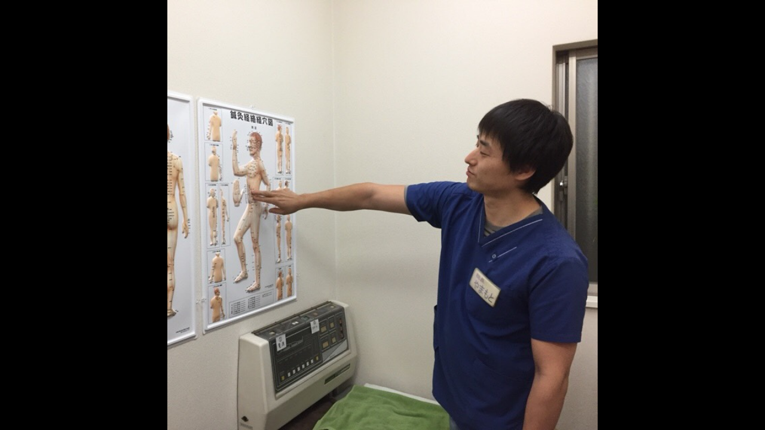

--- FILE ---
content_type: text/html; charset=utf-8
request_url: https://page.line.me/vht5021k/profile/img
body_size: 7399
content:
<!DOCTYPE html><html lang="en"><script id="oa-script-list" type="application/json">https://page.line-scdn.net/_next/static/chunks/pages/_app-c0b699a9d6347812.js,https://page.line-scdn.net/_next/static/chunks/pages/%5BsearchId%5D/profile/img-5420dcdf93fa9498.js</script><head><meta charSet="UTF-8"/><meta name="viewport" content="width=device-width,initial-scale=1,minimum-scale=1,maximum-scale=1,user-scalable=no,viewport-fit=cover"/><link rel="apple-touch-icon" sizes="180x180" href="https://page.line-scdn.net/favicons/apple-touch-icon.png"/><link rel="icon" type="image/png" sizes="32x32" href="https://page.line-scdn.net/favicons/favicon-32x32.png"/><link rel="icon" type="image/png" sizes="16x16" href="https://page.line-scdn.net/favicons/favicon-16x16.png&quot;"/><link rel="mask-icon" href="https://page.line-scdn.net/favicons/safari-pinned-tab.svg" color="#4ecd00"/><link rel="shortcut icon" href="https://page.line-scdn.net/favicons/favicon.ico"/><meta name="theme-color" content="#ffffff"/><meta property="og:image" content="https://page-share.line.me//%40vht5021k/global/og_image.png?ts=1769359691628"/><meta name="twitter:card" content="summary_large_image"/><link rel="stylesheet" href="https://unpkg.com/swiper@6.8.1/swiper-bundle.min.css"/><title>やまもと鍼灸整骨院•整体院/大阪府和泉市 | LINE Official Account</title><meta property="og:title" content="やまもと鍼灸整骨院•整体院/大阪府和泉市 | LINE Official Account"/><meta name="twitter:title" content="やまもと鍼灸整骨院•整体院/大阪府和泉市 | LINE Official Account"/><link rel="canonical" href="https://page.line.me/vht5021k/profile/img"/><meta property="line:service_name" content="Official Account"/><meta name="description" content="やまもと鍼灸整骨院•整体院/大阪府和泉市&#x27;s LINE official account profile page. Add them as a friend for the latest news."/><link rel="preload" as="image" href="https://oa-profile-media.line-scdn.net/0hsQB-NFIdLH5_VD61j3dTKS8LIg9MNnV6GDMmZz8zMB1RDyB7CGRhSjwdKjAgDyBJJXMlZyg_cy80BDd9JjMqcDwjOyYJOWp9H3AoZxEkNDUOPmNUMw/w720" media="(max-width: 360px)"/><link rel="preload" as="image" href="https://oa-profile-media.line-scdn.net/0hsQB-NFIdLH5_VD61j3dTKS8LIg9MNnV6GDMmZz8zMB1RDyB7CGRhSjwdKjAgDyBJJXMlZyg_cy80BDd9JjMqcDwjOyYJOWp9H3AoZxEkNDUOPmNUMw/w960" media="(min-width: 360.1px)"/><meta name="next-head-count" content="19"/><link rel="preload" href="https://page.line-scdn.net/_next/static/css/5066c0effeea9cdd.css" as="style"/><link rel="stylesheet" href="https://page.line-scdn.net/_next/static/css/5066c0effeea9cdd.css" data-n-g=""/><link rel="preload" href="https://page.line-scdn.net/_next/static/css/f1585048c0ed3de6.css" as="style"/><link rel="stylesheet" href="https://page.line-scdn.net/_next/static/css/f1585048c0ed3de6.css" data-n-p=""/><noscript data-n-css=""></noscript><script defer="" nomodule="" src="https://page.line-scdn.net/_next/static/chunks/polyfills-c67a75d1b6f99dc8.js"></script><script src="https://page.line-scdn.net/_next/static/chunks/webpack-53e0f634be95aa19.js" defer=""></script><script src="https://page.line-scdn.net/_next/static/chunks/framework-5d5971fdfab04833.js" defer=""></script><script src="https://page.line-scdn.net/_next/static/chunks/main-34d3f9ccc87faeb3.js" defer=""></script><script src="https://page.line-scdn.net/_next/static/chunks/137-ae3cbf072ff48020.js" defer=""></script><script src="https://page.line-scdn.net/_next/static/bbauL09QAT8MhModpG-Ma/_buildManifest.js" defer=""></script><script src="https://page.line-scdn.net/_next/static/bbauL09QAT8MhModpG-Ma/_ssgManifest.js" defer=""></script></head><body class=""><div id="__next"><div class="wrap_viewer" style="--profile-button-color:#06c755"><header id="header" class="header header_web"><div class="header_wrap"><span class="header_logo"><svg xmlns="http://www.w3.org/2000/svg" fill="none" viewBox="0 0 250 17" class="header_logo_image" role="img" aria-label="LINE OFFICIAL ACCOUNT" title="LINE OFFICIAL ACCOUNT"><path fill="#000" d="M.118 16V1.204H3.88v11.771h6.121V16zm11.607 0V1.204h3.763V16zm6.009 0V1.204h3.189l5.916 8.541h.072V1.204h3.753V16h-3.158l-5.947-8.634h-.072V16zm15.176 0V1.204h10.14v3.025h-6.377V7.15h5.998v2.83h-5.998v2.994h6.378V16zm23.235.267c-4.491 0-7.3-2.943-7.3-7.66v-.02c0-4.707 2.83-7.65 7.3-7.65 4.502 0 7.311 2.943 7.311 7.65v.02c0 4.717-2.8 7.66-7.311 7.66m0-3.118c2.153 0 3.486-1.763 3.486-4.542v-.02c0-2.8-1.363-4.533-3.486-4.533-2.102 0-3.466 1.723-3.466 4.532v.02c0 2.81 1.354 4.543 3.466 4.543M65.291 16V1.204h10.07v3.025h-6.306v3.373h5.732v2.881h-5.732V16zm11.731 0V1.204h10.07v3.025h-6.307v3.373h5.732v2.881h-5.732V16zm11.73 0V1.204h3.764V16zm12.797.267c-4.44 0-7.198-2.84-7.198-7.67v-.01c0-4.83 2.779-7.65 7.198-7.65 3.866 0 6.542 2.481 6.676 5.793v.103h-3.62l-.021-.154c-.235-1.538-1.312-2.625-3.035-2.625-2.06 0-3.363 1.692-3.363 4.522v.01c0 2.861 1.313 4.563 3.374 4.563 1.63 0 2.789-1.015 3.045-2.666l.02-.112h3.62l-.01.112c-.133 3.312-2.84 5.784-6.686 5.784m8.47-.267V1.204h3.763V16zm5.189 0 4.983-14.796h4.604L129.778 16h-3.947l-.923-3.25h-4.83l-.923 3.25zm7.249-11.577-1.6 5.62h3.271l-1.599-5.62zM131.204 16V1.204h3.763v11.771h6.121V16zm14.868 0 4.983-14.796h4.604L160.643 16h-3.948l-.923-3.25h-4.83L150.02 16zm7.249-11.577-1.599 5.62h3.271l-1.6-5.62zm14.653 11.844c-4.44 0-7.198-2.84-7.198-7.67v-.01c0-4.83 2.779-7.65 7.198-7.65 3.866 0 6.542 2.481 6.675 5.793v.103h-3.619l-.021-.154c-.236-1.538-1.312-2.625-3.035-2.625-2.061 0-3.363 1.692-3.363 4.522v.01c0 2.861 1.312 4.563 3.373 4.563 1.631 0 2.789-1.015 3.046-2.666l.02-.112h3.62l-.01.112c-.134 3.312-2.841 5.784-6.686 5.784m15.258 0c-4.44 0-7.198-2.84-7.198-7.67v-.01c0-4.83 2.778-7.65 7.198-7.65 3.866 0 6.542 2.481 6.675 5.793v.103h-3.619l-.021-.154c-.236-1.538-1.312-2.625-3.035-2.625-2.061 0-3.363 1.692-3.363 4.522v.01c0 2.861 1.312 4.563 3.373 4.563 1.631 0 2.789-1.015 3.046-2.666l.02-.112h3.62l-.011.112c-.133 3.312-2.84 5.784-6.685 5.784m15.36 0c-4.491 0-7.3-2.943-7.3-7.66v-.02c0-4.707 2.83-7.65 7.3-7.65 4.502 0 7.311 2.943 7.311 7.65v.02c0 4.717-2.799 7.66-7.311 7.66m0-3.118c2.154 0 3.487-1.763 3.487-4.542v-.02c0-2.8-1.364-4.533-3.487-4.533-2.102 0-3.466 1.723-3.466 4.532v.02c0 2.81 1.354 4.543 3.466 4.543m15.514 3.118c-3.855 0-6.367-2.184-6.367-5.517V1.204h3.763v9.187c0 1.723.923 2.758 2.615 2.758 1.681 0 2.604-1.035 2.604-2.758V1.204h3.763v9.546c0 3.322-2.491 5.517-6.378 5.517M222.73 16V1.204h3.189l5.916 8.541h.072V1.204h3.753V16h-3.158l-5.947-8.634h-.072V16zm18.611 0V4.229h-4.081V1.204h11.915v3.025h-4.081V16z"></path></svg></span></div></header><div class="viewer zoom"><div class="lst_viewer"><div class="viewer_item"><picture class="picture"><img class="image" alt="" src="https://profile.line-scdn.net/0hceSO9G5DPEpuNhCMu-tDHVJzMicZGDoCFgAheUJhZy9EAylOWgchf0liMX0TUi5IVVByKUk1ZnkT?0"/></picture></div></div></div></div></div><script src="https://static.line-scdn.net/liff/edge/versions/2.27.1/sdk.js"></script><script src="https://static.line-scdn.net/uts/edge/stable/uts.js"></script><script id="__NEXT_DATA__" type="application/json">{"props":{"pageProps":{"initialDataString":"{\"lang\":\"en\",\"origin\":\"web\",\"opener\":{},\"device\":\"Desktop\",\"lineAppVersion\":\"\",\"requestedSearchId\":\"vht5021k\",\"openQrModal\":false,\"isBusinessAccountLineMeDomain\":false,\"account\":{\"accountInfo\":{\"id\":\"11196955\",\"countryCode\":\"JP\",\"managingCountryCode\":\"JP\",\"basicSearchId\":\"@vht5021k\",\"subPageId\":\"77894320282969\",\"profileConfig\":{\"activateSearchId\":true,\"activateFollowerCount\":false},\"shareInfoImage\":\"https://page-share.line.me//%40vht5021k/global/og_image.png?ts=1769359691628\",\"friendCount\":180},\"profile\":{\"type\":\"basic\",\"name\":\"やまもと鍼灸整骨院•整体院/大阪府和泉市\",\"badgeType\":\"certified\",\"profileImg\":{\"original\":\"https://profile.line-scdn.net/0hceSO9G5DPEpuNhCMu-tDHVJzMicZGDoCFgAheUJhZy9EAylOWgchf0liMX0TUi5IVVByKUk1ZnkT\",\"thumbs\":{\"xSmall\":\"https://profile.line-scdn.net/0hceSO9G5DPEpuNhCMu-tDHVJzMicZGDoCFgAheUJhZy9EAylOWgchf0liMX0TUi5IVVByKUk1ZnkT/preview\",\"small\":\"https://profile.line-scdn.net/0hceSO9G5DPEpuNhCMu-tDHVJzMicZGDoCFgAheUJhZy9EAylOWgchf0liMX0TUi5IVVByKUk1ZnkT/preview\",\"mid\":\"https://profile.line-scdn.net/0hceSO9G5DPEpuNhCMu-tDHVJzMicZGDoCFgAheUJhZy9EAylOWgchf0liMX0TUi5IVVByKUk1ZnkT/preview\",\"large\":\"https://profile.line-scdn.net/0hceSO9G5DPEpuNhCMu-tDHVJzMicZGDoCFgAheUJhZy9EAylOWgchf0liMX0TUi5IVVByKUk1ZnkT/preview\",\"xLarge\":\"https://profile.line-scdn.net/0hceSO9G5DPEpuNhCMu-tDHVJzMicZGDoCFgAheUJhZy9EAylOWgchf0liMX0TUi5IVVByKUk1ZnkT/preview\",\"xxLarge\":\"https://profile.line-scdn.net/0hceSO9G5DPEpuNhCMu-tDHVJzMicZGDoCFgAheUJhZy9EAylOWgchf0liMX0TUi5IVVByKUk1ZnkT/preview\"}},\"bgImg\":{\"original\":\"https://oa-profile-media.line-scdn.net/0hsQB-NFIdLH5_VD61j3dTKS8LIg9MNnV6GDMmZz8zMB1RDyB7CGRhSjwdKjAgDyBJJXMlZyg_cy80BDd9JjMqcDwjOyYJOWp9H3AoZxEkNDUOPmNUMw\",\"thumbs\":{\"xSmall\":\"https://oa-profile-media.line-scdn.net/0hsQB-NFIdLH5_VD61j3dTKS8LIg9MNnV6GDMmZz8zMB1RDyB7CGRhSjwdKjAgDyBJJXMlZyg_cy80BDd9JjMqcDwjOyYJOWp9H3AoZxEkNDUOPmNUMw/w120\",\"small\":\"https://oa-profile-media.line-scdn.net/0hsQB-NFIdLH5_VD61j3dTKS8LIg9MNnV6GDMmZz8zMB1RDyB7CGRhSjwdKjAgDyBJJXMlZyg_cy80BDd9JjMqcDwjOyYJOWp9H3AoZxEkNDUOPmNUMw/w240\",\"mid\":\"https://oa-profile-media.line-scdn.net/0hsQB-NFIdLH5_VD61j3dTKS8LIg9MNnV6GDMmZz8zMB1RDyB7CGRhSjwdKjAgDyBJJXMlZyg_cy80BDd9JjMqcDwjOyYJOWp9H3AoZxEkNDUOPmNUMw/w480\",\"large\":\"https://oa-profile-media.line-scdn.net/0hsQB-NFIdLH5_VD61j3dTKS8LIg9MNnV6GDMmZz8zMB1RDyB7CGRhSjwdKjAgDyBJJXMlZyg_cy80BDd9JjMqcDwjOyYJOWp9H3AoZxEkNDUOPmNUMw/w720\",\"xLarge\":\"https://oa-profile-media.line-scdn.net/0hsQB-NFIdLH5_VD61j3dTKS8LIg9MNnV6GDMmZz8zMB1RDyB7CGRhSjwdKjAgDyBJJXMlZyg_cy80BDd9JjMqcDwjOyYJOWp9H3AoZxEkNDUOPmNUMw/w960\",\"xxLarge\":\"https://oa-profile-media.line-scdn.net/0hsQB-NFIdLH5_VD61j3dTKS8LIg9MNnV6GDMmZz8zMB1RDyB7CGRhSjwdKjAgDyBJJXMlZyg_cy80BDd9JjMqcDwjOyYJOWp9H3AoZxEkNDUOPmNUMw/w2400\"}},\"btnList\":[{\"type\":\"chat\",\"color\":\"#3c3e43\",\"chatReplyTimeDisplay\":false},{\"type\":\"home\",\"color\":\"#3c3e43\"}],\"buttonColor\":\"#06c755\",\"info\":{\"statusMsg\":\"大阪和泉市【筋膜整体\u0026ルート治療】\",\"basicInfo\":{\"description\":\"やまもと鍼灸整骨院•整体院\",\"id\":\"11196955\"}},\"oaCallable\":false,\"floatingBarMessageList\":[],\"actionButtonServiceUrls\":[{\"buttonType\":\"HOME\",\"url\":\"https://line.me/R/home/public/main?id=vht5021k\"}],\"displayInformation\":{\"workingTime\":null,\"budget\":null,\"callType\":null,\"oaCallable\":false,\"oaCallAnyway\":false,\"tel\":null,\"website\":null,\"address\":null,\"newAddress\":{\"postalCode\":\"5941105\",\"provinceName\":\"大阪府\",\"cityName\":\"和泉市のぞみ野\",\"baseAddress\":\"3-1-1\",\"detailAddress\":null,\"lat\":34.4538189,\"lng\":135.4592333},\"oldAddressDeprecated\":true}},\"pluginList\":[{\"type\":\"media\",\"id\":\"225166580875699\",\"content\":{\"itemList\":[]}},{\"type\":\"information\",\"id\":\"11196955\",\"content\":{\"introduction\":\"やまもと鍼灸整骨院•整体院\",\"currentWorkingTime\":{\"dayOfWeek\":\"Monday\",\"salesType\":\"beforeSale\",\"salesTimeText\":\"09:00\"},\"workingTimes\":[{\"dayOfWeek\":\"Sunday\",\"salesType\":\"holiday\"},{\"dayOfWeek\":\"Monday\",\"salesType\":\"onSale\",\"salesTimeText\":\"09:00 - 12:30,16:00 - 20:00\"},{\"dayOfWeek\":\"Tuesday\",\"salesType\":\"onSale\",\"salesTimeText\":\"09:00 - 12:30,16:00 - 20:00\"},{\"dayOfWeek\":\"Wednesday\",\"salesType\":\"onSale\",\"salesTimeText\":\"09:00 - 12:30,16:00 - 20:00\"},{\"dayOfWeek\":\"Thursday\",\"salesType\":\"onSale\",\"salesTimeText\":\"09:00 - 12:30,16:00 - 20:00\"},{\"dayOfWeek\":\"Friday\",\"salesType\":\"onSale\",\"salesTimeText\":\"09:00 - 12:30,16:00 - 20:00\"},{\"dayOfWeek\":\"Saturday\",\"salesType\":\"onSale\",\"salesTimeText\":\"09:00 - 12:30\"}],\"workingTimeDetailList\":[{\"dayOfWeekList\":[\"Sunday\"],\"salesType\":\"holiday\",\"salesDescription\":null,\"salesTimeList\":[{\"startTime\":\":\",\"endTime\":\":\"}]},{\"dayOfWeekList\":[\"Monday\"],\"salesType\":\"onSale\",\"salesDescription\":null,\"salesTimeList\":[{\"startTime\":\"09:00\",\"endTime\":\"12:30\"},{\"startTime\":\"16:00\",\"endTime\":\"20:00\"}]},{\"dayOfWeekList\":[\"Tuesday\"],\"salesType\":\"onSale\",\"salesDescription\":null,\"salesTimeList\":[{\"startTime\":\"09:00\",\"endTime\":\"12:30\"},{\"startTime\":\"16:00\",\"endTime\":\"20:00\"}]},{\"dayOfWeekList\":[\"Wednesday\"],\"salesType\":\"onSale\",\"salesDescription\":null,\"salesTimeList\":[{\"startTime\":\"09:00\",\"endTime\":\"12:30\"},{\"startTime\":\"16:00\",\"endTime\":\"20:00\"}]},{\"dayOfWeekList\":[\"Thursday\"],\"salesType\":\"onSale\",\"salesDescription\":null,\"salesTimeList\":[{\"startTime\":\"09:00\",\"endTime\":\"12:30\"},{\"startTime\":\"16:00\",\"endTime\":\"20:00\"}]},{\"dayOfWeekList\":[\"Friday\"],\"salesType\":\"onSale\",\"salesDescription\":null,\"salesTimeList\":[{\"startTime\":\"09:00\",\"endTime\":\"12:30\"},{\"startTime\":\"16:00\",\"endTime\":\"20:00\"}]},{\"dayOfWeekList\":[\"Saturday\"],\"salesType\":\"onSale\",\"salesDescription\":null,\"salesTimeList\":[{\"startTime\":\"09:00\",\"endTime\":\"12:30\"}]}],\"businessHours\":{\"0\":[],\"1\":[{\"start\":{\"hour\":9,\"minute\":0},\"end\":{\"hour\":12,\"minute\":30}},{\"start\":{\"hour\":16,\"minute\":0},\"end\":{\"hour\":20,\"minute\":0}}],\"2\":[{\"start\":{\"hour\":9,\"minute\":0},\"end\":{\"hour\":12,\"minute\":30}},{\"start\":{\"hour\":16,\"minute\":0},\"end\":{\"hour\":20,\"minute\":0}}],\"3\":[{\"start\":{\"hour\":9,\"minute\":0},\"end\":{\"hour\":12,\"minute\":30}},{\"start\":{\"hour\":16,\"minute\":0},\"end\":{\"hour\":20,\"minute\":0}}],\"4\":[{\"start\":{\"hour\":9,\"minute\":0},\"end\":{\"hour\":12,\"minute\":30}},{\"start\":{\"hour\":16,\"minute\":0},\"end\":{\"hour\":20,\"minute\":0}}],\"5\":[{\"start\":{\"hour\":9,\"minute\":0},\"end\":{\"hour\":12,\"minute\":30}},{\"start\":{\"hour\":16,\"minute\":0},\"end\":{\"hour\":20,\"minute\":0}}],\"6\":[{\"start\":{\"hour\":9,\"minute\":0},\"end\":{\"hour\":12,\"minute\":30}}]},\"businessHoursMemo\":\"休日/土曜日の午後•日曜日•祝祭日\",\"callType\":\"phone\",\"oaCallable\":false,\"tel\":\"0725505666\",\"webSites\":{\"items\":[{\"title\":\"WebSite\",\"url\":\"https://www.instagram.com/gakurei.hari_710?igsh=MWF6ZnFseHV1b2s5NA%3D%3D\u0026utm_source=qr\"}]},\"paymentMethod\":{\"type\":\"creditCardAvailable\",\"creditCardList\":[\"visa\",\"mastercard\",\"jcb\",\"diners\",\"amex\",\"linePay\"]},\"facilities\":{\"seatCount\":0,\"hasPrivateRoom\":false,\"hasWiFi\":false,\"hasParkingLot\":true,\"hasSmokingArea\":false,\"smokingFree\":false,\"hasOutlet\":false},\"access\":{\"nearestStationList\":[\"和泉中央駅\"],\"address\":{\"postalCode\":\"5941105\",\"detail\":\"大阪府 和泉市のぞみ野 3-1-1\"},\"coordinates\":{\"lat\":34.4538189,\"lng\":135.4592333},\"mapUrl\":\"https://maps.googleapis.com/maps/api/staticmap?key=AIzaSyCmbTfxB3uMZpzVX9NYKqByC1RRi2jIjf0\u0026channel=Line_Account\u0026scale=2\u0026size=400x200\u0026center=34.453918900000005%2C135.4592333\u0026markers=scale%3A2%7Cicon%3Ahttps%3A%2F%2Fpage.line-scdn.net%2F_%2Fimages%2FmapPin.v1.png%7C34.4538189%2C135.4592333\u0026language=en\u0026region=\u0026signature=qymqtDip2e70FUmBNLQGrKXhh3g%3D\"}}},{\"type\":\"recommendation\",\"id\":\"RecommendationPlugin\",\"content\":{\"i2i\":{\"itemList\":[{\"accountId\":\"919rarti\",\"name\":\"NatureBank（ネイチャーバンク）\",\"img\":{\"original\":\"https://profile.line-scdn.net/0hN0xOBi76ER9FNg_7RZtuSHlzH3IyGBdXPVVfcGJlGCo7U19PKgAOfWIzHydtBlFNeVlXLGk1SSpp\",\"thumbs\":{\"xSmall\":\"https://profile.line-scdn.net/0hN0xOBi76ER9FNg_7RZtuSHlzH3IyGBdXPVVfcGJlGCo7U19PKgAOfWIzHydtBlFNeVlXLGk1SSpp/preview\",\"small\":\"https://profile.line-scdn.net/0hN0xOBi76ER9FNg_7RZtuSHlzH3IyGBdXPVVfcGJlGCo7U19PKgAOfWIzHydtBlFNeVlXLGk1SSpp/preview\",\"mid\":\"https://profile.line-scdn.net/0hN0xOBi76ER9FNg_7RZtuSHlzH3IyGBdXPVVfcGJlGCo7U19PKgAOfWIzHydtBlFNeVlXLGk1SSpp/preview\",\"large\":\"https://profile.line-scdn.net/0hN0xOBi76ER9FNg_7RZtuSHlzH3IyGBdXPVVfcGJlGCo7U19PKgAOfWIzHydtBlFNeVlXLGk1SSpp/preview\",\"xLarge\":\"https://profile.line-scdn.net/0hN0xOBi76ER9FNg_7RZtuSHlzH3IyGBdXPVVfcGJlGCo7U19PKgAOfWIzHydtBlFNeVlXLGk1SSpp/preview\",\"xxLarge\":\"https://profile.line-scdn.net/0hN0xOBi76ER9FNg_7RZtuSHlzH3IyGBdXPVVfcGJlGCo7U19PKgAOfWIzHydtBlFNeVlXLGk1SSpp/preview\"}},\"badgeType\":\"certified\",\"friendCount\":2420668,\"pluginIconList\":[]},{\"accountId\":\"ztq7919p\",\"name\":\"Yahoo!オークション\",\"img\":{\"original\":\"https://profile.line-scdn.net/0h3qkgmzrUbF5WHn94s98TCWpbYjMhMGoWLnFwOXIbYjopfHsMbXAjaidLMTl5KyxfbnAiaHBLM2p7\",\"thumbs\":{\"xSmall\":\"https://profile.line-scdn.net/0h3qkgmzrUbF5WHn94s98TCWpbYjMhMGoWLnFwOXIbYjopfHsMbXAjaidLMTl5KyxfbnAiaHBLM2p7/preview\",\"small\":\"https://profile.line-scdn.net/0h3qkgmzrUbF5WHn94s98TCWpbYjMhMGoWLnFwOXIbYjopfHsMbXAjaidLMTl5KyxfbnAiaHBLM2p7/preview\",\"mid\":\"https://profile.line-scdn.net/0h3qkgmzrUbF5WHn94s98TCWpbYjMhMGoWLnFwOXIbYjopfHsMbXAjaidLMTl5KyxfbnAiaHBLM2p7/preview\",\"large\":\"https://profile.line-scdn.net/0h3qkgmzrUbF5WHn94s98TCWpbYjMhMGoWLnFwOXIbYjopfHsMbXAjaidLMTl5KyxfbnAiaHBLM2p7/preview\",\"xLarge\":\"https://profile.line-scdn.net/0h3qkgmzrUbF5WHn94s98TCWpbYjMhMGoWLnFwOXIbYjopfHsMbXAjaidLMTl5KyxfbnAiaHBLM2p7/preview\",\"xxLarge\":\"https://profile.line-scdn.net/0h3qkgmzrUbF5WHn94s98TCWpbYjMhMGoWLnFwOXIbYjopfHsMbXAjaidLMTl5KyxfbnAiaHBLM2p7/preview\"}},\"badgeType\":\"premium\",\"friendCount\":4956337,\"pluginIconList\":[]},{\"accountId\":\"744hfjvl\",\"name\":\"ぶるぶるどーぶつ\",\"img\":{\"original\":\"https://profile.line-scdn.net/0h13EJWI3mbhx4M3qSmUsRS0R2YHEPHWhUAF0hLVgxNylWBS5KTAdxfl07NCtRAC0YRFRzKV4wY3sH\",\"thumbs\":{\"xSmall\":\"https://profile.line-scdn.net/0h13EJWI3mbhx4M3qSmUsRS0R2YHEPHWhUAF0hLVgxNylWBS5KTAdxfl07NCtRAC0YRFRzKV4wY3sH/preview\",\"small\":\"https://profile.line-scdn.net/0h13EJWI3mbhx4M3qSmUsRS0R2YHEPHWhUAF0hLVgxNylWBS5KTAdxfl07NCtRAC0YRFRzKV4wY3sH/preview\",\"mid\":\"https://profile.line-scdn.net/0h13EJWI3mbhx4M3qSmUsRS0R2YHEPHWhUAF0hLVgxNylWBS5KTAdxfl07NCtRAC0YRFRzKV4wY3sH/preview\",\"large\":\"https://profile.line-scdn.net/0h13EJWI3mbhx4M3qSmUsRS0R2YHEPHWhUAF0hLVgxNylWBS5KTAdxfl07NCtRAC0YRFRzKV4wY3sH/preview\",\"xLarge\":\"https://profile.line-scdn.net/0h13EJWI3mbhx4M3qSmUsRS0R2YHEPHWhUAF0hLVgxNylWBS5KTAdxfl07NCtRAC0YRFRzKV4wY3sH/preview\",\"xxLarge\":\"https://profile.line-scdn.net/0h13EJWI3mbhx4M3qSmUsRS0R2YHEPHWhUAF0hLVgxNylWBS5KTAdxfl07NCtRAC0YRFRzKV4wY3sH/preview\"}},\"badgeType\":\"certified\",\"friendCount\":6276319,\"pluginIconList\":[]},{\"accountId\":\"176vkdzu\",\"name\":\"花王トクトクNEWS\",\"img\":{\"original\":\"https://profile.line-scdn.net/0hp77H2DjkLxgKMTnbk1tQTzZ0IXV9HylQcl8weSk2dyknUWhHMVU1eC83Iyt0Uz9GYgUwKihlIiwn\",\"thumbs\":{\"xSmall\":\"https://profile.line-scdn.net/0hp77H2DjkLxgKMTnbk1tQTzZ0IXV9HylQcl8weSk2dyknUWhHMVU1eC83Iyt0Uz9GYgUwKihlIiwn/preview\",\"small\":\"https://profile.line-scdn.net/0hp77H2DjkLxgKMTnbk1tQTzZ0IXV9HylQcl8weSk2dyknUWhHMVU1eC83Iyt0Uz9GYgUwKihlIiwn/preview\",\"mid\":\"https://profile.line-scdn.net/0hp77H2DjkLxgKMTnbk1tQTzZ0IXV9HylQcl8weSk2dyknUWhHMVU1eC83Iyt0Uz9GYgUwKihlIiwn/preview\",\"large\":\"https://profile.line-scdn.net/0hp77H2DjkLxgKMTnbk1tQTzZ0IXV9HylQcl8weSk2dyknUWhHMVU1eC83Iyt0Uz9GYgUwKihlIiwn/preview\",\"xLarge\":\"https://profile.line-scdn.net/0hp77H2DjkLxgKMTnbk1tQTzZ0IXV9HylQcl8weSk2dyknUWhHMVU1eC83Iyt0Uz9GYgUwKihlIiwn/preview\",\"xxLarge\":\"https://profile.line-scdn.net/0hp77H2DjkLxgKMTnbk1tQTzZ0IXV9HylQcl8weSk2dyknUWhHMVU1eC83Iyt0Uz9GYgUwKihlIiwn/preview\"}},\"badgeType\":\"certified\",\"friendCount\":11260489,\"pluginIconList\":[]},{\"accountId\":\"nid1195r\",\"name\":\"Yahoo!ショッピング\",\"img\":{\"original\":\"https://profile.line-scdn.net/0hXBp69WT8B21NTxJMBgB4OnEKCQA6YQElNSEYWWgYXFRjexQ7JSxLXmsfXwkyfRJrInxNCGsbDltg\",\"thumbs\":{\"xSmall\":\"https://profile.line-scdn.net/0hXBp69WT8B21NTxJMBgB4OnEKCQA6YQElNSEYWWgYXFRjexQ7JSxLXmsfXwkyfRJrInxNCGsbDltg/preview\",\"small\":\"https://profile.line-scdn.net/0hXBp69WT8B21NTxJMBgB4OnEKCQA6YQElNSEYWWgYXFRjexQ7JSxLXmsfXwkyfRJrInxNCGsbDltg/preview\",\"mid\":\"https://profile.line-scdn.net/0hXBp69WT8B21NTxJMBgB4OnEKCQA6YQElNSEYWWgYXFRjexQ7JSxLXmsfXwkyfRJrInxNCGsbDltg/preview\",\"large\":\"https://profile.line-scdn.net/0hXBp69WT8B21NTxJMBgB4OnEKCQA6YQElNSEYWWgYXFRjexQ7JSxLXmsfXwkyfRJrInxNCGsbDltg/preview\",\"xLarge\":\"https://profile.line-scdn.net/0hXBp69WT8B21NTxJMBgB4OnEKCQA6YQElNSEYWWgYXFRjexQ7JSxLXmsfXwkyfRJrInxNCGsbDltg/preview\",\"xxLarge\":\"https://profile.line-scdn.net/0hXBp69WT8B21NTxJMBgB4OnEKCQA6YQElNSEYWWgYXFRjexQ7JSxLXmsfXwkyfRJrInxNCGsbDltg/preview\"}},\"badgeType\":\"premium\",\"friendCount\":18532047,\"pluginIconList\":[]},{\"accountId\":\"588crmpy\",\"name\":\"食べログ\",\"img\":{\"original\":\"https://profile.line-scdn.net/0hByAukz88HVZ8DDdm6iliAUBJEzsLIhseBD5ROVoMQ2BUO1gJQGoGZF0JFzNXNV8AQWlRM1FcQDME\",\"thumbs\":{\"xSmall\":\"https://profile.line-scdn.net/0hByAukz88HVZ8DDdm6iliAUBJEzsLIhseBD5ROVoMQ2BUO1gJQGoGZF0JFzNXNV8AQWlRM1FcQDME/preview\",\"small\":\"https://profile.line-scdn.net/0hByAukz88HVZ8DDdm6iliAUBJEzsLIhseBD5ROVoMQ2BUO1gJQGoGZF0JFzNXNV8AQWlRM1FcQDME/preview\",\"mid\":\"https://profile.line-scdn.net/0hByAukz88HVZ8DDdm6iliAUBJEzsLIhseBD5ROVoMQ2BUO1gJQGoGZF0JFzNXNV8AQWlRM1FcQDME/preview\",\"large\":\"https://profile.line-scdn.net/0hByAukz88HVZ8DDdm6iliAUBJEzsLIhseBD5ROVoMQ2BUO1gJQGoGZF0JFzNXNV8AQWlRM1FcQDME/preview\",\"xLarge\":\"https://profile.line-scdn.net/0hByAukz88HVZ8DDdm6iliAUBJEzsLIhseBD5ROVoMQ2BUO1gJQGoGZF0JFzNXNV8AQWlRM1FcQDME/preview\",\"xxLarge\":\"https://profile.line-scdn.net/0hByAukz88HVZ8DDdm6iliAUBJEzsLIhseBD5ROVoMQ2BUO1gJQGoGZF0JFzNXNV8AQWlRM1FcQDME/preview\"}},\"badgeType\":\"premium\",\"friendCount\":4545869,\"pluginIconList\":[]},{\"accountId\":\"737ybufj\",\"name\":\"佐川急便\",\"img\":{\"original\":\"https://profile.line-scdn.net/0hgTLoqzQUOHtxFi_mSdFHLE1TNhYGOD4zCXZzHlZDbk9cdHYkTyN-GVRBMRteLy94GHh2GlMeYRtf\",\"thumbs\":{\"xSmall\":\"https://profile.line-scdn.net/0hgTLoqzQUOHtxFi_mSdFHLE1TNhYGOD4zCXZzHlZDbk9cdHYkTyN-GVRBMRteLy94GHh2GlMeYRtf/preview\",\"small\":\"https://profile.line-scdn.net/0hgTLoqzQUOHtxFi_mSdFHLE1TNhYGOD4zCXZzHlZDbk9cdHYkTyN-GVRBMRteLy94GHh2GlMeYRtf/preview\",\"mid\":\"https://profile.line-scdn.net/0hgTLoqzQUOHtxFi_mSdFHLE1TNhYGOD4zCXZzHlZDbk9cdHYkTyN-GVRBMRteLy94GHh2GlMeYRtf/preview\",\"large\":\"https://profile.line-scdn.net/0hgTLoqzQUOHtxFi_mSdFHLE1TNhYGOD4zCXZzHlZDbk9cdHYkTyN-GVRBMRteLy94GHh2GlMeYRtf/preview\",\"xLarge\":\"https://profile.line-scdn.net/0hgTLoqzQUOHtxFi_mSdFHLE1TNhYGOD4zCXZzHlZDbk9cdHYkTyN-GVRBMRteLy94GHh2GlMeYRtf/preview\",\"xxLarge\":\"https://profile.line-scdn.net/0hgTLoqzQUOHtxFi_mSdFHLE1TNhYGOD4zCXZzHlZDbk9cdHYkTyN-GVRBMRteLy94GHh2GlMeYRtf/preview\"}},\"badgeType\":\"certified\",\"friendCount\":36847636,\"pluginIconList\":[]},{\"accountId\":\"048fepss\",\"name\":\"LINEポイント\",\"img\":{\"original\":\"https://profile.line-scdn.net/0huaYWti88Kk5kLj9B1JFVGVhrJCMTACwGHE1lexEuIX9AGDoQWk5jLRMtJikZTDgQUUA2e0F9J3oa\",\"thumbs\":{\"xSmall\":\"https://profile.line-scdn.net/0huaYWti88Kk5kLj9B1JFVGVhrJCMTACwGHE1lexEuIX9AGDoQWk5jLRMtJikZTDgQUUA2e0F9J3oa/preview\",\"small\":\"https://profile.line-scdn.net/0huaYWti88Kk5kLj9B1JFVGVhrJCMTACwGHE1lexEuIX9AGDoQWk5jLRMtJikZTDgQUUA2e0F9J3oa/preview\",\"mid\":\"https://profile.line-scdn.net/0huaYWti88Kk5kLj9B1JFVGVhrJCMTACwGHE1lexEuIX9AGDoQWk5jLRMtJikZTDgQUUA2e0F9J3oa/preview\",\"large\":\"https://profile.line-scdn.net/0huaYWti88Kk5kLj9B1JFVGVhrJCMTACwGHE1lexEuIX9AGDoQWk5jLRMtJikZTDgQUUA2e0F9J3oa/preview\",\"xLarge\":\"https://profile.line-scdn.net/0huaYWti88Kk5kLj9B1JFVGVhrJCMTACwGHE1lexEuIX9AGDoQWk5jLRMtJikZTDgQUUA2e0F9J3oa/preview\",\"xxLarge\":\"https://profile.line-scdn.net/0huaYWti88Kk5kLj9B1JFVGVhrJCMTACwGHE1lexEuIX9AGDoQWk5jLRMtJikZTDgQUUA2e0F9J3oa/preview\"}},\"badgeType\":\"premium\",\"friendCount\":49823829,\"pluginIconList\":[]},{\"accountId\":\"350nfkhe\",\"name\":\"ジャパネット\",\"img\":{\"original\":\"https://profile.line-scdn.net/0hCZv0qld0HHVLSQN0TB9jIncMEhg8Zxo9MytVFWZIFxFmLVxzdihXEjxNR0MycVIrfy1SQWtJQRUx\",\"thumbs\":{\"xSmall\":\"https://profile.line-scdn.net/0hCZv0qld0HHVLSQN0TB9jIncMEhg8Zxo9MytVFWZIFxFmLVxzdihXEjxNR0MycVIrfy1SQWtJQRUx/preview\",\"small\":\"https://profile.line-scdn.net/0hCZv0qld0HHVLSQN0TB9jIncMEhg8Zxo9MytVFWZIFxFmLVxzdihXEjxNR0MycVIrfy1SQWtJQRUx/preview\",\"mid\":\"https://profile.line-scdn.net/0hCZv0qld0HHVLSQN0TB9jIncMEhg8Zxo9MytVFWZIFxFmLVxzdihXEjxNR0MycVIrfy1SQWtJQRUx/preview\",\"large\":\"https://profile.line-scdn.net/0hCZv0qld0HHVLSQN0TB9jIncMEhg8Zxo9MytVFWZIFxFmLVxzdihXEjxNR0MycVIrfy1SQWtJQRUx/preview\",\"xLarge\":\"https://profile.line-scdn.net/0hCZv0qld0HHVLSQN0TB9jIncMEhg8Zxo9MytVFWZIFxFmLVxzdihXEjxNR0MycVIrfy1SQWtJQRUx/preview\",\"xxLarge\":\"https://profile.line-scdn.net/0hCZv0qld0HHVLSQN0TB9jIncMEhg8Zxo9MytVFWZIFxFmLVxzdihXEjxNR0MycVIrfy1SQWtJQRUx/preview\"}},\"badgeType\":\"premium\",\"friendCount\":13873423,\"pluginIconList\":[]},{\"accountId\":\"787krywz\",\"name\":\"森永製菓\",\"img\":{\"original\":\"https://profile.line-scdn.net/0hyliaMWm0JkNUGA5v_uVZFGhdKC4jNiALLCo9LCUdLXZ6f2IQYCpqLSNNfXt5ejYQPStocngRLSct\",\"thumbs\":{\"xSmall\":\"https://profile.line-scdn.net/0hyliaMWm0JkNUGA5v_uVZFGhdKC4jNiALLCo9LCUdLXZ6f2IQYCpqLSNNfXt5ejYQPStocngRLSct/preview\",\"small\":\"https://profile.line-scdn.net/0hyliaMWm0JkNUGA5v_uVZFGhdKC4jNiALLCo9LCUdLXZ6f2IQYCpqLSNNfXt5ejYQPStocngRLSct/preview\",\"mid\":\"https://profile.line-scdn.net/0hyliaMWm0JkNUGA5v_uVZFGhdKC4jNiALLCo9LCUdLXZ6f2IQYCpqLSNNfXt5ejYQPStocngRLSct/preview\",\"large\":\"https://profile.line-scdn.net/0hyliaMWm0JkNUGA5v_uVZFGhdKC4jNiALLCo9LCUdLXZ6f2IQYCpqLSNNfXt5ejYQPStocngRLSct/preview\",\"xLarge\":\"https://profile.line-scdn.net/0hyliaMWm0JkNUGA5v_uVZFGhdKC4jNiALLCo9LCUdLXZ6f2IQYCpqLSNNfXt5ejYQPStocngRLSct/preview\",\"xxLarge\":\"https://profile.line-scdn.net/0hyliaMWm0JkNUGA5v_uVZFGhdKC4jNiALLCo9LCUdLXZ6f2IQYCpqLSNNfXt5ejYQPStocngRLSct/preview\"}},\"badgeType\":\"premium\",\"friendCount\":9093002,\"pluginIconList\":[\"coupon\",\"rewardCard\"]},{\"accountId\":\"845bnpkg\",\"name\":\"東邦ガス\",\"img\":{\"original\":\"https://profile.line-scdn.net/0h73dbo9xWaBxZG0P_GpAXS2VeZnEuNW5UISkic3QcPih1LScdZC4gcy8TPih3LikdYnwic3ofNXlx\",\"thumbs\":{\"xSmall\":\"https://profile.line-scdn.net/0h73dbo9xWaBxZG0P_GpAXS2VeZnEuNW5UISkic3QcPih1LScdZC4gcy8TPih3LikdYnwic3ofNXlx/preview\",\"small\":\"https://profile.line-scdn.net/0h73dbo9xWaBxZG0P_GpAXS2VeZnEuNW5UISkic3QcPih1LScdZC4gcy8TPih3LikdYnwic3ofNXlx/preview\",\"mid\":\"https://profile.line-scdn.net/0h73dbo9xWaBxZG0P_GpAXS2VeZnEuNW5UISkic3QcPih1LScdZC4gcy8TPih3LikdYnwic3ofNXlx/preview\",\"large\":\"https://profile.line-scdn.net/0h73dbo9xWaBxZG0P_GpAXS2VeZnEuNW5UISkic3QcPih1LScdZC4gcy8TPih3LikdYnwic3ofNXlx/preview\",\"xLarge\":\"https://profile.line-scdn.net/0h73dbo9xWaBxZG0P_GpAXS2VeZnEuNW5UISkic3QcPih1LScdZC4gcy8TPih3LikdYnwic3ofNXlx/preview\",\"xxLarge\":\"https://profile.line-scdn.net/0h73dbo9xWaBxZG0P_GpAXS2VeZnEuNW5UISkic3QcPih1LScdZC4gcy8TPih3LikdYnwic3ofNXlx/preview\"}},\"badgeType\":\"certified\",\"friendCount\":2086240,\"pluginIconList\":[]},{\"accountId\":\"164byksh\",\"name\":\"LINE MUSIC\",\"img\":{\"original\":\"https://profile.line-scdn.net/0hx2kvZAInJx1WDzk10gRYSmpKKXAhISFVLm1gL3sHKSooamROaWw6eiZbLHh5PDVMOmBreHEGKXgu\",\"thumbs\":{\"xSmall\":\"https://profile.line-scdn.net/0hx2kvZAInJx1WDzk10gRYSmpKKXAhISFVLm1gL3sHKSooamROaWw6eiZbLHh5PDVMOmBreHEGKXgu/preview\",\"small\":\"https://profile.line-scdn.net/0hx2kvZAInJx1WDzk10gRYSmpKKXAhISFVLm1gL3sHKSooamROaWw6eiZbLHh5PDVMOmBreHEGKXgu/preview\",\"mid\":\"https://profile.line-scdn.net/0hx2kvZAInJx1WDzk10gRYSmpKKXAhISFVLm1gL3sHKSooamROaWw6eiZbLHh5PDVMOmBreHEGKXgu/preview\",\"large\":\"https://profile.line-scdn.net/0hx2kvZAInJx1WDzk10gRYSmpKKXAhISFVLm1gL3sHKSooamROaWw6eiZbLHh5PDVMOmBreHEGKXgu/preview\",\"xLarge\":\"https://profile.line-scdn.net/0hx2kvZAInJx1WDzk10gRYSmpKKXAhISFVLm1gL3sHKSooamROaWw6eiZbLHh5PDVMOmBreHEGKXgu/preview\",\"xxLarge\":\"https://profile.line-scdn.net/0hx2kvZAInJx1WDzk10gRYSmpKKXAhISFVLm1gL3sHKSooamROaWw6eiZbLHh5PDVMOmBreHEGKXgu/preview\"}},\"badgeType\":\"premium\",\"friendCount\":40015473,\"pluginIconList\":[\"coupon\",\"rewardCard\"]},{\"accountId\":\"694bedmr\",\"name\":\"メルカリ\",\"img\":{\"original\":\"https://profile.line-scdn.net/0hSPQLWGbtDH9sNR70fFhzKFBwAhIbGwo3FFcRTBw0BhtDVUMqAgNDHxxmBh0UB0IoV1UQTRpnUUZE\",\"thumbs\":{\"xSmall\":\"https://profile.line-scdn.net/0hSPQLWGbtDH9sNR70fFhzKFBwAhIbGwo3FFcRTBw0BhtDVUMqAgNDHxxmBh0UB0IoV1UQTRpnUUZE/preview\",\"small\":\"https://profile.line-scdn.net/0hSPQLWGbtDH9sNR70fFhzKFBwAhIbGwo3FFcRTBw0BhtDVUMqAgNDHxxmBh0UB0IoV1UQTRpnUUZE/preview\",\"mid\":\"https://profile.line-scdn.net/0hSPQLWGbtDH9sNR70fFhzKFBwAhIbGwo3FFcRTBw0BhtDVUMqAgNDHxxmBh0UB0IoV1UQTRpnUUZE/preview\",\"large\":\"https://profile.line-scdn.net/0hSPQLWGbtDH9sNR70fFhzKFBwAhIbGwo3FFcRTBw0BhtDVUMqAgNDHxxmBh0UB0IoV1UQTRpnUUZE/preview\",\"xLarge\":\"https://profile.line-scdn.net/0hSPQLWGbtDH9sNR70fFhzKFBwAhIbGwo3FFcRTBw0BhtDVUMqAgNDHxxmBh0UB0IoV1UQTRpnUUZE/preview\",\"xxLarge\":\"https://profile.line-scdn.net/0hSPQLWGbtDH9sNR70fFhzKFBwAhIbGwo3FFcRTBw0BhtDVUMqAgNDHxxmBh0UB0IoV1UQTRpnUUZE/preview\"}},\"badgeType\":\"certified\",\"friendCount\":12220386,\"pluginIconList\":[]},{\"accountId\":\"086hxvgs\",\"name\":\"郵便局　[eお届け通知]\",\"img\":{\"original\":\"https://profile.line-scdn.net/0hQcISn3YNDkx0KhzRpMpxG0hvACEDBAgEDE4Vfll5WXRRT0kYHR9GflJ-AHtaGEATTBlHflV-VXoK\",\"thumbs\":{\"xSmall\":\"https://profile.line-scdn.net/0hQcISn3YNDkx0KhzRpMpxG0hvACEDBAgEDE4Vfll5WXRRT0kYHR9GflJ-AHtaGEATTBlHflV-VXoK/preview\",\"small\":\"https://profile.line-scdn.net/0hQcISn3YNDkx0KhzRpMpxG0hvACEDBAgEDE4Vfll5WXRRT0kYHR9GflJ-AHtaGEATTBlHflV-VXoK/preview\",\"mid\":\"https://profile.line-scdn.net/0hQcISn3YNDkx0KhzRpMpxG0hvACEDBAgEDE4Vfll5WXRRT0kYHR9GflJ-AHtaGEATTBlHflV-VXoK/preview\",\"large\":\"https://profile.line-scdn.net/0hQcISn3YNDkx0KhzRpMpxG0hvACEDBAgEDE4Vfll5WXRRT0kYHR9GflJ-AHtaGEATTBlHflV-VXoK/preview\",\"xLarge\":\"https://profile.line-scdn.net/0hQcISn3YNDkx0KhzRpMpxG0hvACEDBAgEDE4Vfll5WXRRT0kYHR9GflJ-AHtaGEATTBlHflV-VXoK/preview\",\"xxLarge\":\"https://profile.line-scdn.net/0hQcISn3YNDkx0KhzRpMpxG0hvACEDBAgEDE4Vfll5WXRRT0kYHR9GflJ-AHtaGEATTBlHflV-VXoK/preview\"}},\"badgeType\":\"certified\",\"friendCount\":25132190,\"pluginIconList\":[]},{\"accountId\":\"755gwbfb\",\"name\":\"LINEクーポン\",\"img\":{\"original\":\"https://profile.line-scdn.net/0h9gKeDIhOZkh2HHPbYKgZH0pZaCUBMmAADigqLQYbaHoMfCcbQn4oKlpMa34ILyNLQn96LlMdOHkJ\",\"thumbs\":{\"xSmall\":\"https://profile.line-scdn.net/0h9gKeDIhOZkh2HHPbYKgZH0pZaCUBMmAADigqLQYbaHoMfCcbQn4oKlpMa34ILyNLQn96LlMdOHkJ/preview\",\"small\":\"https://profile.line-scdn.net/0h9gKeDIhOZkh2HHPbYKgZH0pZaCUBMmAADigqLQYbaHoMfCcbQn4oKlpMa34ILyNLQn96LlMdOHkJ/preview\",\"mid\":\"https://profile.line-scdn.net/0h9gKeDIhOZkh2HHPbYKgZH0pZaCUBMmAADigqLQYbaHoMfCcbQn4oKlpMa34ILyNLQn96LlMdOHkJ/preview\",\"large\":\"https://profile.line-scdn.net/0h9gKeDIhOZkh2HHPbYKgZH0pZaCUBMmAADigqLQYbaHoMfCcbQn4oKlpMa34ILyNLQn96LlMdOHkJ/preview\",\"xLarge\":\"https://profile.line-scdn.net/0h9gKeDIhOZkh2HHPbYKgZH0pZaCUBMmAADigqLQYbaHoMfCcbQn4oKlpMa34ILyNLQn96LlMdOHkJ/preview\",\"xxLarge\":\"https://profile.line-scdn.net/0h9gKeDIhOZkh2HHPbYKgZH0pZaCUBMmAADigqLQYbaHoMfCcbQn4oKlpMa34ILyNLQn96LlMdOHkJ/preview\"}},\"badgeType\":\"premium\",\"friendCount\":48918412,\"pluginIconList\":[]},{\"accountId\":\"345rxuqe\",\"name\":\"LINEスタンプ\",\"img\":{\"original\":\"https://profile.line-scdn.net/0horl4Rp-pMF1RTS9hdKtPCm0IPjAmYzYVKS52PXdEPDl-fCNfOS58b3JEbj99dX8JbX93OiREZm18\",\"thumbs\":{\"xSmall\":\"https://profile.line-scdn.net/0horl4Rp-pMF1RTS9hdKtPCm0IPjAmYzYVKS52PXdEPDl-fCNfOS58b3JEbj99dX8JbX93OiREZm18/preview\",\"small\":\"https://profile.line-scdn.net/0horl4Rp-pMF1RTS9hdKtPCm0IPjAmYzYVKS52PXdEPDl-fCNfOS58b3JEbj99dX8JbX93OiREZm18/preview\",\"mid\":\"https://profile.line-scdn.net/0horl4Rp-pMF1RTS9hdKtPCm0IPjAmYzYVKS52PXdEPDl-fCNfOS58b3JEbj99dX8JbX93OiREZm18/preview\",\"large\":\"https://profile.line-scdn.net/0horl4Rp-pMF1RTS9hdKtPCm0IPjAmYzYVKS52PXdEPDl-fCNfOS58b3JEbj99dX8JbX93OiREZm18/preview\",\"xLarge\":\"https://profile.line-scdn.net/0horl4Rp-pMF1RTS9hdKtPCm0IPjAmYzYVKS52PXdEPDl-fCNfOS58b3JEbj99dX8JbX93OiREZm18/preview\",\"xxLarge\":\"https://profile.line-scdn.net/0horl4Rp-pMF1RTS9hdKtPCm0IPjAmYzYVKS52PXdEPDl-fCNfOS58b3JEbj99dX8JbX93OiREZm18/preview\"}},\"badgeType\":\"premium\",\"friendCount\":82462499,\"pluginIconList\":[]},{\"accountId\":\"436xmifb\",\"name\":\"ふくしま応援隊\",\"img\":{\"original\":\"https://profile.line-scdn.net/0hkfM0xi1YNElwSSUpMxBLHkwMOiQHZzIBCCgsf1EdY3lce3RIGyp7LQVJbCpYeCZMTS0rKgZBaHsN\",\"thumbs\":{\"xSmall\":\"https://profile.line-scdn.net/0hkfM0xi1YNElwSSUpMxBLHkwMOiQHZzIBCCgsf1EdY3lce3RIGyp7LQVJbCpYeCZMTS0rKgZBaHsN/preview\",\"small\":\"https://profile.line-scdn.net/0hkfM0xi1YNElwSSUpMxBLHkwMOiQHZzIBCCgsf1EdY3lce3RIGyp7LQVJbCpYeCZMTS0rKgZBaHsN/preview\",\"mid\":\"https://profile.line-scdn.net/0hkfM0xi1YNElwSSUpMxBLHkwMOiQHZzIBCCgsf1EdY3lce3RIGyp7LQVJbCpYeCZMTS0rKgZBaHsN/preview\",\"large\":\"https://profile.line-scdn.net/0hkfM0xi1YNElwSSUpMxBLHkwMOiQHZzIBCCgsf1EdY3lce3RIGyp7LQVJbCpYeCZMTS0rKgZBaHsN/preview\",\"xLarge\":\"https://profile.line-scdn.net/0hkfM0xi1YNElwSSUpMxBLHkwMOiQHZzIBCCgsf1EdY3lce3RIGyp7LQVJbCpYeCZMTS0rKgZBaHsN/preview\",\"xxLarge\":\"https://profile.line-scdn.net/0hkfM0xi1YNElwSSUpMxBLHkwMOiQHZzIBCCgsf1EdY3lce3RIGyp7LQVJbCpYeCZMTS0rKgZBaHsN/preview\"}},\"badgeType\":\"premium\",\"friendCount\":2073485,\"pluginIconList\":[\"coupon\",\"rewardCard\"]},{\"accountId\":\"264nqxlm\",\"name\":\"LINEマンガ\",\"img\":{\"original\":\"https://profile.line-scdn.net/0hpnSo-vt-L0FuFjnnColQFlJTISwZOCkJFnFoL0JBcnFFc2gTU3VjdRgWeXZGczhEUHZkLxsWd3QR\",\"thumbs\":{\"xSmall\":\"https://profile.line-scdn.net/0hpnSo-vt-L0FuFjnnColQFlJTISwZOCkJFnFoL0JBcnFFc2gTU3VjdRgWeXZGczhEUHZkLxsWd3QR/preview\",\"small\":\"https://profile.line-scdn.net/0hpnSo-vt-L0FuFjnnColQFlJTISwZOCkJFnFoL0JBcnFFc2gTU3VjdRgWeXZGczhEUHZkLxsWd3QR/preview\",\"mid\":\"https://profile.line-scdn.net/0hpnSo-vt-L0FuFjnnColQFlJTISwZOCkJFnFoL0JBcnFFc2gTU3VjdRgWeXZGczhEUHZkLxsWd3QR/preview\",\"large\":\"https://profile.line-scdn.net/0hpnSo-vt-L0FuFjnnColQFlJTISwZOCkJFnFoL0JBcnFFc2gTU3VjdRgWeXZGczhEUHZkLxsWd3QR/preview\",\"xLarge\":\"https://profile.line-scdn.net/0hpnSo-vt-L0FuFjnnColQFlJTISwZOCkJFnFoL0JBcnFFc2gTU3VjdRgWeXZGczhEUHZkLxsWd3QR/preview\",\"xxLarge\":\"https://profile.line-scdn.net/0hpnSo-vt-L0FuFjnnColQFlJTISwZOCkJFnFoL0JBcnFFc2gTU3VjdRgWeXZGczhEUHZkLxsWd3QR/preview\"}},\"badgeType\":\"premium\",\"friendCount\":34387084,\"pluginIconList\":[\"coupon\",\"rewardCard\"]},{\"accountId\":\"198xtogr\",\"name\":\"ちいかわマーケット\",\"img\":{\"original\":\"https://profile.line-scdn.net/0hDnay-ED9G0FcAAQWrolkFmBFFSwrLh0JJDNQISoDQyN4OAhDYWEDI3FVRXZ1MAwQYGJXJC0BFXck\",\"thumbs\":{\"xSmall\":\"https://profile.line-scdn.net/0hDnay-ED9G0FcAAQWrolkFmBFFSwrLh0JJDNQISoDQyN4OAhDYWEDI3FVRXZ1MAwQYGJXJC0BFXck/preview\",\"small\":\"https://profile.line-scdn.net/0hDnay-ED9G0FcAAQWrolkFmBFFSwrLh0JJDNQISoDQyN4OAhDYWEDI3FVRXZ1MAwQYGJXJC0BFXck/preview\",\"mid\":\"https://profile.line-scdn.net/0hDnay-ED9G0FcAAQWrolkFmBFFSwrLh0JJDNQISoDQyN4OAhDYWEDI3FVRXZ1MAwQYGJXJC0BFXck/preview\",\"large\":\"https://profile.line-scdn.net/0hDnay-ED9G0FcAAQWrolkFmBFFSwrLh0JJDNQISoDQyN4OAhDYWEDI3FVRXZ1MAwQYGJXJC0BFXck/preview\",\"xLarge\":\"https://profile.line-scdn.net/0hDnay-ED9G0FcAAQWrolkFmBFFSwrLh0JJDNQISoDQyN4OAhDYWEDI3FVRXZ1MAwQYGJXJC0BFXck/preview\",\"xxLarge\":\"https://profile.line-scdn.net/0hDnay-ED9G0FcAAQWrolkFmBFFSwrLh0JJDNQISoDQyN4OAhDYWEDI3FVRXZ1MAwQYGJXJC0BFXck/preview\"}},\"badgeType\":\"certified\",\"friendCount\":5772983,\"pluginIconList\":[]},{\"accountId\":\"889dfofu\",\"name\":\"ゾゾタウン\",\"img\":{\"original\":\"https://profile.line-scdn.net/0hlEGaAEj9M2p6GCewAgZMPUZdPQcNNjUiAnl_BAxIagoEeyQ5RHl4CQ0QZF9QKXZrRi17BVYZaVkA\",\"thumbs\":{\"xSmall\":\"https://profile.line-scdn.net/0hlEGaAEj9M2p6GCewAgZMPUZdPQcNNjUiAnl_BAxIagoEeyQ5RHl4CQ0QZF9QKXZrRi17BVYZaVkA/preview\",\"small\":\"https://profile.line-scdn.net/0hlEGaAEj9M2p6GCewAgZMPUZdPQcNNjUiAnl_BAxIagoEeyQ5RHl4CQ0QZF9QKXZrRi17BVYZaVkA/preview\",\"mid\":\"https://profile.line-scdn.net/0hlEGaAEj9M2p6GCewAgZMPUZdPQcNNjUiAnl_BAxIagoEeyQ5RHl4CQ0QZF9QKXZrRi17BVYZaVkA/preview\",\"large\":\"https://profile.line-scdn.net/0hlEGaAEj9M2p6GCewAgZMPUZdPQcNNjUiAnl_BAxIagoEeyQ5RHl4CQ0QZF9QKXZrRi17BVYZaVkA/preview\",\"xLarge\":\"https://profile.line-scdn.net/0hlEGaAEj9M2p6GCewAgZMPUZdPQcNNjUiAnl_BAxIagoEeyQ5RHl4CQ0QZF9QKXZrRi17BVYZaVkA/preview\",\"xxLarge\":\"https://profile.line-scdn.net/0hlEGaAEj9M2p6GCewAgZMPUZdPQcNNjUiAnl_BAxIagoEeyQ5RHl4CQ0QZF9QKXZrRi17BVYZaVkA/preview\"}},\"badgeType\":\"premium\",\"friendCount\":20699122,\"pluginIconList\":[]},{\"accountId\":\"757kvubp\",\"name\":\"アルビオン\",\"img\":{\"original\":\"https://profile.line-scdn.net/0hiMAJXm3vNmJ8Myb4YsRJNUB2OA8LHTAqBFJ7V1xhbVRUA3ExQFErA1E3PFJZASQySVB6AQ1kbgcE\",\"thumbs\":{\"xSmall\":\"https://profile.line-scdn.net/0hiMAJXm3vNmJ8Myb4YsRJNUB2OA8LHTAqBFJ7V1xhbVRUA3ExQFErA1E3PFJZASQySVB6AQ1kbgcE/preview\",\"small\":\"https://profile.line-scdn.net/0hiMAJXm3vNmJ8Myb4YsRJNUB2OA8LHTAqBFJ7V1xhbVRUA3ExQFErA1E3PFJZASQySVB6AQ1kbgcE/preview\",\"mid\":\"https://profile.line-scdn.net/0hiMAJXm3vNmJ8Myb4YsRJNUB2OA8LHTAqBFJ7V1xhbVRUA3ExQFErA1E3PFJZASQySVB6AQ1kbgcE/preview\",\"large\":\"https://profile.line-scdn.net/0hiMAJXm3vNmJ8Myb4YsRJNUB2OA8LHTAqBFJ7V1xhbVRUA3ExQFErA1E3PFJZASQySVB6AQ1kbgcE/preview\",\"xLarge\":\"https://profile.line-scdn.net/0hiMAJXm3vNmJ8Myb4YsRJNUB2OA8LHTAqBFJ7V1xhbVRUA3ExQFErA1E3PFJZASQySVB6AQ1kbgcE/preview\",\"xxLarge\":\"https://profile.line-scdn.net/0hiMAJXm3vNmJ8Myb4YsRJNUB2OA8LHTAqBFJ7V1xhbVRUA3ExQFErA1E3PFJZASQySVB6AQ1kbgcE/preview\"}},\"badgeType\":\"certified\",\"friendCount\":670474,\"pluginIconList\":[]}],\"recommendationCreatedDate\":\"20260125\"}}}]},\"userRelation\":{\"friendshipType\":\"unknown\",\"favorite\":\"unknown\"}}","lang":"en","bodyAttributes":"","i18n":null}},"page":"/[searchId]/profile/img","query":{"searchId":"vht5021k"},"buildId":"bbauL09QAT8MhModpG-Ma","assetPrefix":"https://page.line-scdn.net","isFallback":false,"appGip":true,"scriptLoader":[]}</script></body></html>